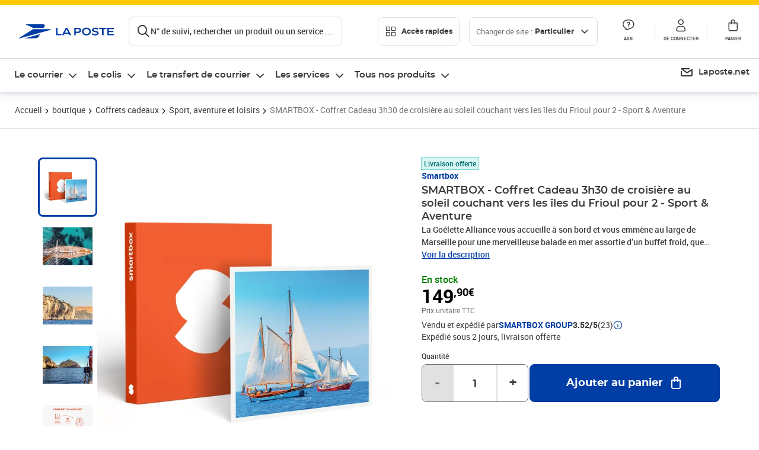

--- FILE ---
content_type: application/javascript; charset=UTF-8
request_url: https://www.laposte.fr/ecom/_nuxt/d8dc177.modern.js
body_size: 9180
content:
(window.webpackJsonp=window.webpackJsonp||[]).push([[222],{1059:function(e,t,n){"use strict";Object.defineProperty(t,"__esModule",{value:!0});var r=n(34),o=r.__importDefault(n(562)),c=r.__importDefault(n(358)),l=n(1060),h=function(){function e(e){var t=this;this.lastErrorDate=new Date,this.countTryReconnection=0,this.config=e,this.client=new o.default(e),this.client.on("connect",(function(){c.default.info("Connected",{channel:e.logger.channel,subchannel:e.logger.subchannel,context:e.logger.context})})),this.client.on("ready",(function(){c.default.info("Connection is ready",{channel:e.logger.channel,subchannel:e.logger.subchannel,context:e.logger.context}),t.lastErrorDate=null,t.countTryReconnection=0})),this.client.on("close",(function(){c.default.warn("Connections closed",{channel:e.logger.channel,subchannel:e.logger.subchannel,context:e.logger.context}),t.client.disconnect(!1),t.lastErrorDate=new Date})),this.client.on("error",(function(t){c.default.error("An error occurred",{channel:e.logger.channel,subchannel:e.logger.subchannel,context:e.logger.context,error:t})}))}return e.prototype.has=function(e){return r.__awaiter(this,void 0,void 0,(function(){var t;return r.__generator(this,(function(n){switch(n.label){case 0:if(!this.isHealthy())return[2,!1];n.label=1;case 1:return n.trys.push([1,3,,4]),[4,this.client.exists(e)];case 2:return[2,!!n.sent()];case 3:throw t=n.sent(),new l.RedisException(t);case 4:return[2]}}))}))},e.prototype.set=function(e,t,n){return r.__awaiter(this,void 0,void 0,(function(){var o;return r.__generator(this,(function(r){switch(r.label){case 0:if(!this.isHealthy())return[2,null];r.label=1;case 1:return r.trys.push([1,6,,7]),n?[4,this.client.setex(e,n,t)]:[3,3];case 2:return r.sent(),[3,5];case 3:return[4,this.client.set(e,t)];case 4:r.sent(),r.label=5;case 5:return[3,7];case 6:throw o=r.sent(),new l.RedisException(o);case 7:return[2]}}))}))},e.prototype.get=function(e){return r.__awaiter(this,void 0,void 0,(function(){var t;return r.__generator(this,(function(n){switch(n.label){case 0:if(!this.isHealthy())return[2,null];n.label=1;case 1:return n.trys.push([1,3,,4]),[4,this.client.get(e)];case 2:return[2,n.sent()];case 3:throw t=n.sent(),new l.RedisException(t);case 4:return[2]}}))}))},e.prototype.remove=function(e){return r.__awaiter(this,void 0,void 0,(function(){var t;return r.__generator(this,(function(n){switch(n.label){case 0:if(!this.isHealthy())return[2];n.label=1;case 1:return n.trys.push([1,3,,4]),[4,this.client.del(e)];case 2:return n.sent(),[3,4];case 3:throw t=n.sent(),new l.RedisException(t);case 4:return[2]}}))}))},e.prototype.isHealthy=function(){return r.__awaiter(this,void 0,void 0,(function(){return r.__generator(this,(function(e){switch(e.label){case 0:return null===this.lastErrorDate?[3,2]:[4,this.tryReconnect()];case 1:e.sent(),e.label=2;case 2:return[2,null===this.lastErrorDate]}}))}))},e.prototype.tryReconnect=function(){return r.__awaiter(this,void 0,void 0,(function(){var e,t;return r.__generator(this,(function(n){switch(n.label){case 0:if(null===this.lastErrorDate)return[2];if(e=this.countTryReconnection<10?3e3:this.countTryReconnection<20?1e4:6e4,t=new Date,!(t.getTime()-this.lastErrorDate.getTime()>=e))return[3,4];c.default.warn("Reconnecting",{channel:this.config.logger.channel,subchannel:this.config.logger.subchannel,context:r.__assign(r.__assign({},this.config.logger.context),{ttlReconnect:e})}),n.label=1;case 1:return n.trys.push([1,3,,4]),[4,this.client.connect()];case 2:return n.sent(),[3,4];case 3:return n.sent(),this.countTryReconnection+=1,[3,4];case 4:return[2]}}))}))},e}();t.default=h},1060:function(e,t,n){"use strict";Object.defineProperty(t,"__esModule",{value:!0}),t.RedisException=void 0;var r=n(34),o=function(e){function t(t){return e.call(this,"Redis ".concat(t.message))||this}return r.__extends(t,e),t}(Error);t.RedisException=o},1061:function(e,t,n){"use strict";Object.defineProperty(t,"__esModule",{value:!0});var r=n(34),o=n(631),c=r.__importDefault(n(586)),l=n(589),h=r.__importDefault(n(358));t.default=function(e,t,n){e.interceptors.request.use((function(e){return r.__awaiter(void 0,void 0,void 0,(function(){var f,d,v,y,w,_,m,x,D,U,R,C,E;return r.__generator(this,(function(r){switch(r.label){case 0:if(f="undefined"==typeof window,d=(0,l.stringToBoolean)(null!==(R=e.headers["x-cacheable"])&&void 0!==R?R:"false"),v=(0,l.stringToBoolean)(null!==(C=e.headers["x-cacheable-preview"])&&void 0!==C?C:"false"),!t.enabled||!n||!f||(null===(E=e.params)||void 0===E?void 0:E.cmsTicketId)&&!v||!d)return[2,e];y=e.url,Object.keys(e.params).length&&(y+="?"+c.default.stringify(e.params,{skipNulls:!0,sort:function(a,b){return a.localeCompare(b)}})),w=(0,o.v5)(y,o.v5.URL),_=null,m=null,x=!1,r.label=1;case 1:return r.trys.push([1,3,,4]),[4,n.has(w)];case 2:return x=r.sent(),[3,4];case 3:return D=r.sent(),m=D,[3,4];case 4:if(!x)return[3,8];r.label=5;case 5:return r.trys.push([5,7,,8]),[4,n.get(w)];case 6:return _=r.sent(),[3,8];case 7:return U=r.sent(),m=U,[3,8];case 8:return null!==_&&(delete e.headers["x-cacheable"],e.adapter=function(){return Promise.resolve({data:JSON.parse(_),status:200,statusText:"OK",headers:{"x-cache":"hit"},config:e,request:e})},h.default.info("Cache hit",{channel:t.logger.channel,subchannel:t.logger.subchannel,context:{url:y,cache:"hit"}})),_&&!m||h.default.info("Cache miss",{channel:t.logger.channel,subchannel:t.logger.subchannel,context:{url:y,cache:"miss",error:null==m?void 0:m.message}}),[2,e]}}))}))}),(function(e){return Promise.reject(e)})),e.interceptors.response.use((function(e){return r.__awaiter(void 0,void 0,void 0,(function(){var f,d,v,y,w,_,data,m,x,D,U;return r.__generator(this,(function(r){switch(r.label){case 0:return f="undefined"==typeof window,d=!1,v=!1,e.config.headers&&(d=(0,l.stringToBoolean)(null!==(x=e.config.headers["x-cacheable"])&&void 0!==x?x:"false"),v=(0,l.stringToBoolean)(null!==(D=e.config.headers["x-cacheable-preview"])&&void 0!==D?D:"false")),t.enabled&&n&&f&&(!(null===(U=e.config.params)||void 0===U?void 0:U.cmsTicketId)||v)&&d?(y=e.config.url,Object.keys(e.config.params).length&&(y+="?"+c.default.stringify(e.config.params,{skipNulls:!0,sort:function(a,b){return a.localeCompare(b)}})),t.enabled&&f&&y?(w=(0,o.v5)(y,o.v5.URL),_=t.ttl,e.config.headers&&e.config.headers["x-cacheable-ttl"]&&(_=Number(e.config.headers["x-cacheable-ttl"])),[4,Promise.resolve(e.data)]):[3,5]):[2,e];case 1:data=r.sent(),r.label=2;case 2:return r.trys.push([2,4,,5]),[4,n.set(w,JSON.stringify(data),_)];case 3:return r.sent(),[3,5];case 4:return m=r.sent(),h.default.info("Unable to set cache",{channel:t.logger.channel,subchannel:t.logger.subchannel,context:{url:y,error:m.message}}),[3,5];case 5:return[2,e]}}))}))}),(function(e){return Promise.reject(e)}))}},1072:function(e,t,n){"use strict";Object.defineProperty(t,"__esModule",{value:!0});var r=n(34),o=n(631),c=r.__importDefault(n(586)),l=n(590),h=n(589),f=r.__importDefault(n(358)),d=n(1121),v=function(e,t){var n=t.pathReplace?t.pathReplace(e.path):e.path,r=c.default.parse(e.query);return Object.keys(r).length&&(n+="?"+c.default.stringify(r,{skipNulls:!0,sort:function(a,b){return a.localeCompare(b)}})),n};t.default=function(e,t){var n=function(n,c){return r.__awaiter(void 0,void 0,void 0,(function(){var c,l,d,y,w,_,m,x;return r.__generator(this,(function(r){switch(r.label){case 0:if(!(0,h.stringToBoolean)(null!==(x=n.headers["x-cacheable"])&&void 0!==x?x:"false")||!e.enabled||!t)return[2];if(!(c=v(n,e)))return[3,9];l=(0,o.v5)(c,o.v5.URL),d=null,y=null,w=!1,r.label=1;case 1:return r.trys.push([1,3,,4]),[4,t.has(l)];case 2:return w=r.sent(),[3,4];case 3:return _=r.sent(),y=_,[3,4];case 4:if(!w)return[3,8];r.label=5;case 5:return r.trys.push([5,7,,8]),[4,t.get(l)];case 6:return d=r.sent(),[3,8];case 7:return m=r.sent(),y=m,[3,8];case 8:if(null!==d)return f.default.info("Cache hit",{channel:e.logger.channel,subchannel:e.logger.subchannel,context:{url:c,cache:"hit"}}),[2,JSON.parse(d)];f.default.info("Cache miss",{channel:e.logger.channel,subchannel:e.logger.subchannel,context:{url:c,cache:"miss",error:null==y?void 0:y.message}}),n.cacheKey=l,r.label=9;case 9:return[2]}}))}))},y=(0,l.responseInterceptor)((function(n,o,c,l){return r.__awaiter(void 0,void 0,void 0,(function(){var o,l,d,y,w;return r.__generator(this,(function(r){switch(r.label){case 0:if(!(0,h.stringToBoolean)(null!==(w=c.headers["x-cacheable"])&&void 0!==w?w:"false")||!e.enabled||!t)return[2,n];if(o=n.toString("utf8"),!c.cacheKey||!o)return[3,4];l=e.ttl,c.headers&&c.headers["x-cacheable-ttl"]&&(l=Number(c.headers["x-cacheable-ttl"])),r.label=1;case 1:return r.trys.push([1,3,,4]),[4,t.set(c.cacheKey,o,l)];case 2:return r.sent(),[3,4];case 3:return d=r.sent(),y=v(c,e),f.default.error("Unable to set cache",{channel:e.logger.channel,subchannel:e.logger.subchannel,context:{url:y,proxy:!0,error:d.message}}),[3,4];case 4:return[2,o]}}))}))}));return{handleCacheApi:n,responseInterceptor:y,cacheMiddleware:function(e,t,o){return r.__awaiter(void 0,void 0,void 0,(function(){var c;return r.__generator(this,(function(r){switch(r.label){case 0:return[4,n(e)];case 1:return(c=r.sent())?[2,t.json(c)]:(o(),[2])}}))}))},purgeAclMiddleware:function(t,n,o){return r.__awaiter(void 0,void 0,void 0,(function(){var c,l,h,f;return r.__generator(this,(function(r){return e.enabled?(null===(c=e.purge)||void 0===c?void 0:c.secret)&&t.headers["x-purge-secret"]!==(null===(l=e.purge)||void 0===l?void 0:l.secret)||(null===(h=e.purge)||void 0===h?void 0:h.allowedIp)&&!(0,d.isIpAllowed)(t.headers["x-forwarded-for"].split(" ")[0],null===(f=e.purge)||void 0===f?void 0:f.allowedIp.split(","))?[2,n.status(403).end()]:(o(),[2]):[2,n.status(403).end()]}))}))},purgeMiddleware:function(n,l){return r.__awaiter(void 0,void 0,void 0,(function(){var h,f,d;return r.__generator(this,(function(r){switch(r.label){case 0:if(!e.enabled||!t)return[2];r.label=1;case 1:r.trys.push([1,6,,7]),h=new URL(n.query.url,"http://localhost"),f=h.pathname,h.search&&(f+="?"+c.default.stringify(c.default.parse(h.searchParams.toString()),{skipNulls:!0,sort:function(a,b){return a.localeCompare(b)}})),d=(0,o.v5)(f,o.v5.URL),r.label=2;case 2:return r.trys.push([2,4,,5]),[4,t.remove(d)];case 3:return r.sent(),[3,5];case 4:return r.sent(),[2,l.status(500).end("KO")];case 5:return[2,l.status(200).end("OK")];case 6:return r.sent(),[2,l.status(500).end("KO")];case 7:return[2]}}))}))}}}},1121:function(e,t,n){"use strict";Object.defineProperty(t,"__esModule",{value:!0}),t.isCidrFormat=t.isIpAllowed=void 0;var r=n(596);t.isIpAllowed=function(e,n){return n.reduce((function(n,o){return o=o.trim(),n=n||((0,t.isCidrFormat)(o)?r.cidrSubnet(o).contains(e):o===e)}),!1)};t.isCidrFormat=function(e){return null!==e.match(/[0-9]{1,3}.[0-9]{1,3}.[0-9]{1,3}.[0-9]{1,3}\/[0-9]{2}/)}},358:function(e,t,n){"use strict";(function(e){var r=this&&this.__importDefault||function(e){return e&&e.__esModule?e:{default:e}};Object.defineProperty(t,"__esModule",{value:!0}),t.Logger=t.baseConfig=void 0;const o=r(n(359)),c="undefined"==typeof window;t.baseConfig={timestamp:o.default.stdTimeFunctions.isoTime,base:null,messageKey:"message",formatters:{level:label=>({level:label})}};class l{constructor(){this.info=(e,t)=>{if(!c)return;const data=this.getData(e,t);data&&this.pino.info(data)},this.warn=(e,t)=>{if(!c)return;const data=this.getData(e,t);data&&this.pino.warn(data)},this.error=(e,t)=>{if(!c)return;const data=this.getData(e,t);data&&this.pino.error(data)},this.getData=(t,{channel:n,subchannel:r,context:o={},error:c})=>{var l;if("true"!==(null!==(l=e.env[`LOGGER_${n.replace("-","_").toUpperCase()}_ENABLED`])&&void 0!==l?l:"true"))return null;const data={channel:n,subchannel:r,message:t,context:o};return c&&(data.context=Object.assign(Object.assign({},data.context),{error:c.message})),data},this.pino=(0,o.default)(Object.assign({},t.baseConfig))}}t.Logger=l,t.default=new l}).call(this,n(12))},589:function(e,t,n){"use strict";(function(e){function n(e){const t={0:["°","₀","۰","０"],1:["¹","₁","۱","１"],2:["²","₂","۲","２"],3:["³","₃","۳","３"],4:["⁴","₄","۴","٤","４"],5:["⁵","₅","۵","٥","５"],6:["⁶","₆","۶","٦","６"],7:["⁷","₇","۷","７"],8:["⁸","₈","۸","８"],9:["⁹","₉","۹","９"],a:["à","á","ả","ã","ạ","ă","ắ","ằ","ẳ","ẵ","ặ","â","ấ","ầ","ẩ","ẫ","ậ","ā","ą","å","α","ά","ἀ","ἁ","ἂ","ἃ","ἄ","ἅ","ἆ","ἇ","ᾀ","ᾁ","ᾂ","ᾃ","ᾄ","ᾅ","ᾆ","ᾇ","ὰ","ά","ᾰ","ᾱ","ᾲ","ᾳ","ᾴ","ᾶ","ᾷ","а","أ","အ","ာ","ါ","ǻ","ǎ","ª","ა","अ","ا","ａ","ä"],b:["б","β","ب","ဗ","ბ","ｂ"],c:["ç","ć","č","ĉ","ċ","ｃ"],d:["ď","ð","đ","ƌ","ȡ","ɖ","ɗ","ᵭ","ᶁ","ᶑ","д","δ","د","ض","ဍ","ဒ","დ","ｄ"],e:["é","è","ẻ","ẽ","ẹ","ê","ế","ề","ể","ễ","ệ","ë","ē","ę","ě","ĕ","ė","ε","έ","ἐ","ἑ","ἒ","ἓ","ἔ","ἕ","ὲ","έ","е","ё","э","є","ə","ဧ","ေ","ဲ","ე","ए","إ","ئ","ｅ"],f:["ф","φ","ف","ƒ","ფ","ｆ"],g:["ĝ","ğ","ġ","ģ","г","ґ","γ","ဂ","გ","گ","ｇ"],h:["ĥ","ħ","η","ή","ح","ه","ဟ","ှ","ჰ","ｈ"],i:["í","ì","ỉ","ĩ","ị","î","ï","ī","ĭ","į","ı","ι","ί","ϊ","ΐ","ἰ","ἱ","ἲ","ἳ","ἴ","ἵ","ἶ","ἷ","ὶ","ί","ῐ","ῑ","ῒ","ΐ","ῖ","ῗ","і","ї","и","ဣ","ိ","ီ","ည်","ǐ","ი","इ","ی","ｉ"],j:["ĵ","ј","Ј","ჯ","ج","ｊ"],k:["ķ","ĸ","к","κ","Ķ","ق","ك","က","კ","ქ","ک","ｋ"],l:["ł","ľ","ĺ","ļ","ŀ","л","λ","ل","လ","ლ","ｌ"],m:["м","μ","م","မ","მ","ｍ"],n:["ñ","ń","ň","ņ","ŉ","ŋ","ν","н","ن","န","ნ","ｎ"],o:["ó","ò","ỏ","õ","ọ","ô","ố","ồ","ổ","ỗ","ộ","ơ","ớ","ờ","ở","ỡ","ợ","ø","ō","ő","ŏ","ο","ὀ","ὁ","ὂ","ὃ","ὄ","ὅ","ὸ","ό","о","و","θ","ို","ǒ","ǿ","º","ო","ओ","ｏ","ö"],p:["п","π","ပ","პ","پ","ｐ"],q:["ყ","ｑ"],r:["ŕ","ř","ŗ","р","ρ","ر","რ","ｒ"],s:["ś","š","ş","с","σ","ș","ς","س","ص","စ","ſ","ს","ｓ"],t:["ť","ţ","т","τ","ț","ت","ط","ဋ","တ","ŧ","თ","ტ","ｔ"],u:["ú","ù","ủ","ũ","ụ","ư","ứ","ừ","ử","ữ","ự","û","ū","ů","ű","ŭ","ų","µ","у","ဉ","ု","ူ","ǔ","ǖ","ǘ","ǚ","ǜ","უ","उ","ｕ","ў","ü"],v:["в","ვ","ϐ","ｖ"],w:["ŵ","ω","ώ","ဝ","ွ","ｗ"],x:["χ","ξ","ｘ"],y:["ý","ỳ","ỷ","ỹ","ỵ","ÿ","ŷ","й","ы","υ","ϋ","ύ","ΰ","ي","ယ","ｙ"],z:["ź","ž","ż","з","ζ","ز","ဇ","ზ","ｚ"],aa:["ع","आ","آ"],ae:["æ","ǽ"],ai:["ऐ"],ch:["ч","ჩ","ჭ","چ"],dj:["ђ","đ"],dz:["џ","ძ"],ei:["ऍ"],gh:["غ","ღ"],ii:["ई"],ij:["ĳ"],kh:["х","خ","ხ"],lj:["љ"],nj:["њ"],oe:["ö","œ","ؤ"],oi:["ऑ"],oii:["ऒ"],ps:["ψ"],sh:["ш","შ","ش"],shch:["щ"],ss:["ß"],sx:["ŝ"],th:["þ","ϑ","ث","ذ","ظ"],ts:["ц","ც","წ"],ue:["ü"],uu:["ऊ"],ya:["я"],yu:["ю"],zh:["ж","ჟ","ژ"],"(c)":["©"],"(r)":["®"],"(a)":["@"],A:["Á","À","Ả","Ã","Ạ","Ă","Ắ","Ằ","Ẳ","Ẵ","Ặ","Â","Ấ","Ầ","Ẩ","Ẫ","Ậ","Å","Ā","Ą","Α","Ά","Ἀ","Ἁ","Ἂ","Ἃ","Ἄ","Ἅ","Ἆ","Ἇ","ᾈ","ᾉ","ᾊ","ᾋ","ᾌ","ᾍ","ᾎ","ᾏ","Ᾰ","Ᾱ","Ὰ","Ά","ᾼ","А","Ǻ","Ǎ","Ａ","Ä"],B:["Б","Β","ब","Ｂ"],C:["Ç","Ć","Č","Ĉ","Ċ","Ｃ"],D:["Ď","Ð","Đ","Ɖ","Ɗ","Ƌ","ᴅ","ᴆ","Д","Δ","Ｄ"],E:["É","È","Ẻ","Ẽ","Ẹ","Ê","Ế","Ề","Ể","Ễ","Ệ","Ë","Ē","Ę","Ě","Ĕ","Ė","Ε","Έ","Ἐ","Ἑ","Ἒ","Ἓ","Ἔ","Ἕ","Έ","Ὲ","Е","Ё","Э","Є","Ə","Ｅ"],F:["Ф","Φ","Ｆ"],G:["Ğ","Ġ","Ģ","Г","Ґ","Γ","Ｇ"],H:["Η","Ή","Ħ","Ｈ"],I:["Í","Ì","Ỉ","Ĩ","Ị","Î","Ï","Ī","Ĭ","Į","İ","Ι","Ί","Ϊ","Ἰ","Ἱ","Ἳ","Ἴ","Ἵ","Ἶ","Ἷ","Ῐ","Ῑ","Ὶ","Ί","И","І","Ї","Ǐ","ϒ","Ｉ"],J:["Ｊ"],K:["К","Κ","Ｋ"],L:["Ĺ","Ł","Л","Λ","Ļ","Ľ","Ŀ","ल","Ｌ"],M:["М","Μ","Ｍ"],N:["Ń","Ñ","Ň","Ņ","Ŋ","Н","Ν","Ｎ"],O:["Ó","Ò","Ỏ","Õ","Ọ","Ô","Ố","Ồ","Ổ","Ỗ","Ộ","Ơ","Ớ","Ờ","Ở","Ỡ","Ợ","Ø","Ō","Ő","Ŏ","Ο","Ό","Ὀ","Ὁ","Ὂ","Ὃ","Ὄ","Ὅ","Ὸ","Ό","О","Θ","Ө","Ǒ","Ǿ","Ｏ","Ö"],P:["П","Π","Ｐ"],Q:["Ｑ"],R:["Ř","Ŕ","Р","Ρ","Ŗ","Ｒ"],S:["Ş","Ŝ","Ș","Š","Ś","С","Σ","Ｓ"],T:["Ť","Ţ","Ŧ","Ț","Т","Τ","Ｔ"],U:["Ú","Ù","Ủ","Ũ","Ụ","Ư","Ứ","Ừ","Ử","Ữ","Ự","Û","Ū","Ů","Ű","Ŭ","Ų","У","Ǔ","Ǖ","Ǘ","Ǚ","Ǜ","Ｕ","Ў","Ü"],V:["В","Ｖ"],W:["Ω","Ώ","Ŵ","Ｗ"],X:["Χ","Ξ","Ｘ"],Y:["Ý","Ỳ","Ỷ","Ỹ","Ỵ","Ÿ","Ῠ","Ῡ","Ὺ","Ύ","Ы","Й","Υ","Ϋ","Ŷ","Ｙ"],Z:["Ź","Ž","Ż","З","Ζ","Ｚ"],AE:["Æ","Ǽ"],Ch:["Ч"],Dj:["Ђ"],Dz:["Џ"],Gx:["Ĝ"],Hx:["Ĥ"],Ij:["Ĳ"],Jx:["Ĵ"],Kh:["Х"],Lj:["Љ"],Nj:["Њ"],Oe:["Œ"],Ps:["Ψ"],Sh:["Ш"],Shch:["Щ"],Ss:["ẞ"],Th:["Þ"],Ts:["Ц"],Ya:["Я"],Yu:["Ю"],Zh:["Ж"]};return Object.keys(t).forEach((n=>{t[n].forEach((s=>{e=e.replace(new RegExp(s,"g"),n)}))})),e}Object.defineProperty(t,"__esModule",{value:!0}),t.base64Decode=t.base64Encode=t.stringToBoolean=t.withoutSpecialNumber=t.withoutSpecial=t.slugify=t.removeAccents=void 0,t.removeAccents=n;t.slugify=e=>{let data=null!=e?e:"";return data=n(data),data=data.toString().toLowerCase().replace(/\//g,"-ou-").replace(/[^a-z0-9 -]/g,"").replace(/^\s+|\s+$/g,"").replace(/\s+/g,"-").replace(/_/g,"-").replace(/-+/g,"-").replace(/^-*|-*$/g,""),data};t.withoutSpecial=e=>/^[0-9a-z-' \u00E0-\u00FC]*$/i.test(e);t.withoutSpecialNumber=e=>/^[a-z-' \u00E0-\u00FC]*$/i.test(e);t.stringToBoolean=e=>"true"===e;t.base64Encode=data=>e.from(data,"utf-8").toString("base64");t.base64Decode=data=>e.from(data,"base64").toString("utf-8")}).call(this,n(9).Buffer)},631:function(e,t,n){"use strict";let r;n.r(t),n.d(t,"v1",(function(){return x})),n.d(t,"v3",(function(){return O})),n.d(t,"v4",(function(){return k})),n.d(t,"v5",(function(){return L})),n.d(t,"NIL",(function(){return P})),n.d(t,"version",(function(){return B})),n.d(t,"validate",(function(){return h})),n.d(t,"stringify",(function(){return v})),n.d(t,"parse",(function(){return D}));const o=new Uint8Array(16);function c(){if(!r&&(r="undefined"!=typeof crypto&&crypto.getRandomValues&&crypto.getRandomValues.bind(crypto),!r))throw new Error("crypto.getRandomValues() not supported. See https://github.com/uuidjs/uuid#getrandomvalues-not-supported");return r(o)}var l=/^(?:[0-9a-f]{8}-[0-9a-f]{4}-[1-5][0-9a-f]{3}-[89ab][0-9a-f]{3}-[0-9a-f]{12}|00000000-0000-0000-0000-000000000000)$/i;var h=function(e){return"string"==typeof e&&l.test(e)};const f=[];for(let i=0;i<256;++i)f.push((i+256).toString(16).slice(1));function d(e,t=0){return(f[e[t+0]]+f[e[t+1]]+f[e[t+2]]+f[e[t+3]]+"-"+f[e[t+4]]+f[e[t+5]]+"-"+f[e[t+6]]+f[e[t+7]]+"-"+f[e[t+8]]+f[e[t+9]]+"-"+f[e[t+10]]+f[e[t+11]]+f[e[t+12]]+f[e[t+13]]+f[e[t+14]]+f[e[t+15]]).toLowerCase()}var v=function(e,t=0){const n=d(e,t);if(!h(n))throw TypeError("Stringified UUID is invalid");return n};let y,w,_=0,m=0;var x=function(e,t,n){let i=t&&n||0;const b=t||new Array(16);let r=(e=e||{}).node||y,o=void 0!==e.clockseq?e.clockseq:w;if(null==r||null==o){const t=e.random||(e.rng||c)();null==r&&(r=y=[1|t[0],t[1],t[2],t[3],t[4],t[5]]),null==o&&(o=w=16383&(t[6]<<8|t[7]))}let l=void 0!==e.msecs?e.msecs:Date.now(),h=void 0!==e.nsecs?e.nsecs:m+1;const dt=l-_+(h-m)/1e4;if(dt<0&&void 0===e.clockseq&&(o=o+1&16383),(dt<0||l>_)&&void 0===e.nsecs&&(h=0),h>=1e4)throw new Error("uuid.v1(): Can't create more than 10M uuids/sec");_=l,m=h,w=o,l+=122192928e5;const f=(1e4*(268435455&l)+h)%4294967296;b[i++]=f>>>24&255,b[i++]=f>>>16&255,b[i++]=f>>>8&255,b[i++]=255&f;const v=l/4294967296*1e4&268435455;b[i++]=v>>>8&255,b[i++]=255&v,b[i++]=v>>>24&15|16,b[i++]=v>>>16&255,b[i++]=o>>>8|128,b[i++]=255&o;for(let e=0;e<6;++e)b[i+e]=r[e];return t||d(b)};var D=function(e){if(!h(e))throw TypeError("Invalid UUID");let t;const n=new Uint8Array(16);return n[0]=(t=parseInt(e.slice(0,8),16))>>>24,n[1]=t>>>16&255,n[2]=t>>>8&255,n[3]=255&t,n[4]=(t=parseInt(e.slice(9,13),16))>>>8,n[5]=255&t,n[6]=(t=parseInt(e.slice(14,18),16))>>>8,n[7]=255&t,n[8]=(t=parseInt(e.slice(19,23),16))>>>8,n[9]=255&t,n[10]=(t=parseInt(e.slice(24,36),16))/1099511627776&255,n[11]=t/4294967296&255,n[12]=t>>>24&255,n[13]=t>>>16&255,n[14]=t>>>8&255,n[15]=255&t,n};function U(e,t,n){function r(e,r,o,c){var l;if("string"==typeof e&&(e=function(e){e=unescape(encodeURIComponent(e));const t=[];for(let i=0;i<e.length;++i)t.push(e.charCodeAt(i));return t}(e)),"string"==typeof r&&(r=D(r)),16!==(null===(l=r)||void 0===l?void 0:l.length))throw TypeError("Namespace must be array-like (16 iterable integer values, 0-255)");let h=new Uint8Array(16+e.length);if(h.set(r),h.set(e,r.length),h=n(h),h[6]=15&h[6]|t,h[8]=63&h[8]|128,o){c=c||0;for(let i=0;i<16;++i)o[c+i]=h[i];return o}return d(h)}try{r.name=e}catch(e){}return r.DNS="6ba7b810-9dad-11d1-80b4-00c04fd430c8",r.URL="6ba7b811-9dad-11d1-80b4-00c04fd430c8",r}function R(e){return 14+(e+64>>>9<<4)+1}function C(e,t){const n=(65535&e)+(65535&t);return(e>>16)+(t>>16)+(n>>16)<<16|65535&n}function E(q,a,b,e,s,t){return C((n=C(C(a,q),C(e,t)))<<(r=s)|n>>>32-r,b);var n,r}function I(a,b,e,t,n,s,r){return E(b&e|~b&t,a,b,n,s,r)}function A(a,b,e,t,n,s,r){return E(b&t|e&~t,a,b,n,s,r)}function j(a,b,e,t,n,s,r){return E(b^e^t,a,b,n,s,r)}function T(a,b,e,t,n,s,r){return E(e^(b|~t),a,b,n,s,r)}var O=U("v3",48,(function(e){if("string"==typeof e){const t=unescape(encodeURIComponent(e));e=new Uint8Array(t.length);for(let i=0;i<t.length;++i)e[i]=t.charCodeAt(i)}return function(input){const output=[],e=32*input.length,t="0123456789abcdef";for(let i=0;i<e;i+=8){const e=input[i>>5]>>>i%32&255,n=parseInt(t.charAt(e>>>4&15)+t.charAt(15&e),16);output.push(n)}return output}(function(e,t){e[t>>5]|=128<<t%32,e[R(t)-1]=t;let a=1732584193,b=-271733879,n=-1732584194,r=271733878;for(let i=0;i<e.length;i+=16){const t=a,o=b,c=n,l=r;a=I(a,b,n,r,e[i],7,-680876936),r=I(r,a,b,n,e[i+1],12,-389564586),n=I(n,r,a,b,e[i+2],17,606105819),b=I(b,n,r,a,e[i+3],22,-1044525330),a=I(a,b,n,r,e[i+4],7,-176418897),r=I(r,a,b,n,e[i+5],12,1200080426),n=I(n,r,a,b,e[i+6],17,-1473231341),b=I(b,n,r,a,e[i+7],22,-45705983),a=I(a,b,n,r,e[i+8],7,1770035416),r=I(r,a,b,n,e[i+9],12,-1958414417),n=I(n,r,a,b,e[i+10],17,-42063),b=I(b,n,r,a,e[i+11],22,-1990404162),a=I(a,b,n,r,e[i+12],7,1804603682),r=I(r,a,b,n,e[i+13],12,-40341101),n=I(n,r,a,b,e[i+14],17,-1502002290),b=I(b,n,r,a,e[i+15],22,1236535329),a=A(a,b,n,r,e[i+1],5,-165796510),r=A(r,a,b,n,e[i+6],9,-1069501632),n=A(n,r,a,b,e[i+11],14,643717713),b=A(b,n,r,a,e[i],20,-373897302),a=A(a,b,n,r,e[i+5],5,-701558691),r=A(r,a,b,n,e[i+10],9,38016083),n=A(n,r,a,b,e[i+15],14,-660478335),b=A(b,n,r,a,e[i+4],20,-405537848),a=A(a,b,n,r,e[i+9],5,568446438),r=A(r,a,b,n,e[i+14],9,-1019803690),n=A(n,r,a,b,e[i+3],14,-187363961),b=A(b,n,r,a,e[i+8],20,1163531501),a=A(a,b,n,r,e[i+13],5,-1444681467),r=A(r,a,b,n,e[i+2],9,-51403784),n=A(n,r,a,b,e[i+7],14,1735328473),b=A(b,n,r,a,e[i+12],20,-1926607734),a=j(a,b,n,r,e[i+5],4,-378558),r=j(r,a,b,n,e[i+8],11,-2022574463),n=j(n,r,a,b,e[i+11],16,1839030562),b=j(b,n,r,a,e[i+14],23,-35309556),a=j(a,b,n,r,e[i+1],4,-1530992060),r=j(r,a,b,n,e[i+4],11,1272893353),n=j(n,r,a,b,e[i+7],16,-155497632),b=j(b,n,r,a,e[i+10],23,-1094730640),a=j(a,b,n,r,e[i+13],4,681279174),r=j(r,a,b,n,e[i],11,-358537222),n=j(n,r,a,b,e[i+3],16,-722521979),b=j(b,n,r,a,e[i+6],23,76029189),a=j(a,b,n,r,e[i+9],4,-640364487),r=j(r,a,b,n,e[i+12],11,-421815835),n=j(n,r,a,b,e[i+15],16,530742520),b=j(b,n,r,a,e[i+2],23,-995338651),a=T(a,b,n,r,e[i],6,-198630844),r=T(r,a,b,n,e[i+7],10,1126891415),n=T(n,r,a,b,e[i+14],15,-1416354905),b=T(b,n,r,a,e[i+5],21,-57434055),a=T(a,b,n,r,e[i+12],6,1700485571),r=T(r,a,b,n,e[i+3],10,-1894986606),n=T(n,r,a,b,e[i+10],15,-1051523),b=T(b,n,r,a,e[i+1],21,-2054922799),a=T(a,b,n,r,e[i+8],6,1873313359),r=T(r,a,b,n,e[i+15],10,-30611744),n=T(n,r,a,b,e[i+6],15,-1560198380),b=T(b,n,r,a,e[i+13],21,1309151649),a=T(a,b,n,r,e[i+4],6,-145523070),r=T(r,a,b,n,e[i+11],10,-1120210379),n=T(n,r,a,b,e[i+2],15,718787259),b=T(b,n,r,a,e[i+9],21,-343485551),a=C(a,t),b=C(b,o),n=C(n,c),r=C(r,l)}return[a,b,n,r]}(function(input){if(0===input.length)return[];const e=8*input.length,output=new Uint32Array(R(e));for(let i=0;i<e;i+=8)output[i>>5]|=(255&input[i/8])<<i%32;return output}(e),8*e.length))}));var S={randomUUID:"undefined"!=typeof crypto&&crypto.randomUUID&&crypto.randomUUID.bind(crypto)};var k=function(e,t,n){if(S.randomUUID&&!t&&!e)return S.randomUUID();const r=(e=e||{}).random||(e.rng||c)();if(r[6]=15&r[6]|64,r[8]=63&r[8]|128,t){n=n||0;for(let i=0;i<16;++i)t[n+i]=r[i];return t}return d(r)};function M(s,e,t,n){switch(s){case 0:return e&t^~e&n;case 1:case 3:return e^t^n;case 2:return e&t^e&n^t&n}}function N(e,t){return e<<t|e>>>32-t}var L=U("v5",80,(function(e){const t=[1518500249,1859775393,2400959708,3395469782],n=[1732584193,4023233417,2562383102,271733878,3285377520];if("string"==typeof e){const t=unescape(encodeURIComponent(e));e=[];for(let i=0;i<t.length;++i)e.push(t.charCodeAt(i))}else Array.isArray(e)||(e=Array.prototype.slice.call(e));e.push(128);const r=e.length/4+2,o=Math.ceil(r/16),c=new Array(o);for(let i=0;i<o;++i){const t=new Uint32Array(16);for(let n=0;n<16;++n)t[n]=e[64*i+4*n]<<24|e[64*i+4*n+1]<<16|e[64*i+4*n+2]<<8|e[64*i+4*n+3];c[i]=t}c[o-1][14]=8*(e.length-1)/Math.pow(2,32),c[o-1][14]=Math.floor(c[o-1][14]),c[o-1][15]=8*(e.length-1)&4294967295;for(let i=0;i<o;++i){const e=new Uint32Array(80);for(let t=0;t<16;++t)e[t]=c[i][t];for(let t=16;t<80;++t)e[t]=N(e[t-3]^e[t-8]^e[t-14]^e[t-16],1);let a=n[0],b=n[1],r=n[2],o=n[3],l=n[4];for(let n=0;n<80;++n){const s=Math.floor(n/20),c=N(a,5)+M(s,b,r,o)+l+t[s]+e[n]>>>0;l=o,o=r,r=N(b,30)>>>0,b=a,a=c}n[0]=n[0]+a>>>0,n[1]=n[1]+b>>>0,n[2]=n[2]+r>>>0,n[3]=n[3]+o>>>0,n[4]=n[4]+l>>>0}return[n[0]>>24&255,n[0]>>16&255,n[0]>>8&255,255&n[0],n[1]>>24&255,n[1]>>16&255,n[1]>>8&255,255&n[1],n[2]>>24&255,n[2]>>16&255,n[2]>>8&255,255&n[2],n[3]>>24&255,n[3]>>16&255,n[3]>>8&255,255&n[3],n[4]>>24&255,n[4]>>16&255,n[4]>>8&255,255&n[4]]})),P="00000000-0000-0000-0000-000000000000";var B=function(e){if(!h(e))throw TypeError("Invalid UUID");return parseInt(e.slice(14,15),16)}}}]);